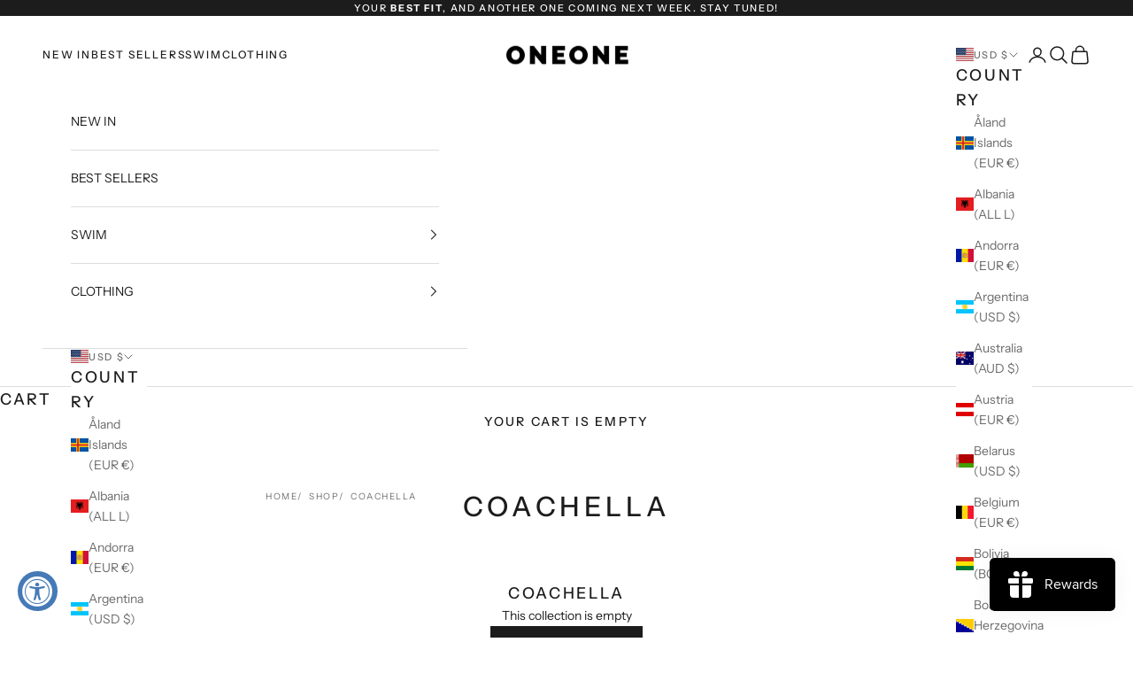

--- FILE ---
content_type: text/json
request_url: https://conf.config-security.com/model
body_size: 83
content:
{"title":"recommendation AI model (keras)","structure":"release_id=0x5e:67:3c:77:44:42:71:5b:2d:64:43:2f:32:2c:5a:4b:55:5a:5d:5e:68:5c:3d:37:50:75:58:37:45;keras;rncd5t0vll6m90bwsqao1gtu7k9kl9wfep5m7uc29u0y3tqlxdah97jkwmfkf444ubmdrxmj","weights":"../weights/5e673c77.h5","biases":"../biases/5e673c77.h5"}